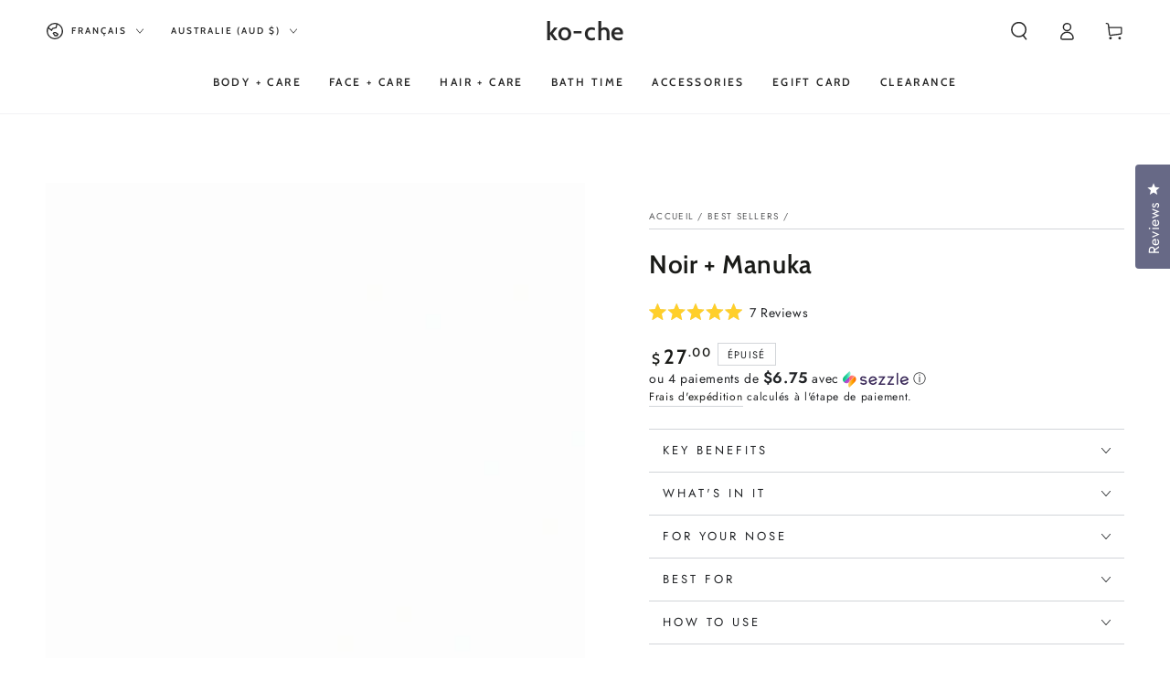

--- FILE ---
content_type: text/css
request_url: https://www.mykoche.com/cdn/shop/t/40/assets/component-deferred-media.css?v=17808808663945790771737830467
body_size: -363
content:
.deferred-media__poster{background-color:transparent;border:none;cursor:pointer;margin:0;padding:0;height:100%;width:100%}.media>.deferred-media__poster,.media.deferred-media__poster{display:flex;align-items:center;justify-content:center}.deferred-media__poster img{width:auto;height:100%}.deferred-media{overflow:hidden}.deferred-media:not([loaded]) template{z-index:-1}.deferred-media[loaded]>.deferred-media__poster{display:none}.deferred-media__poster:focus{outline-offset:-.3rem}.deferred-media__poster-button{color:rgb(var(--color-base-text));background-color:rgba(var(--color-base-background),.9);box-shadow:0 0 4rem rgba(var(--color-base-text),.2);border-radius:.8rem;display:flex;align-items:center;justify-content:center;height:4.4rem;width:4.4rem;position:absolute;transition:transform var(--duration-default) ease;z-index:2}@media screen and (min-width: 750px){.deferred-media__poster-button{height:6.4rem;width:6.4rem}}@media screen and (hover: hover){.deferred-media:hover .deferred-media__poster-button{transform:scale(1.07)}.deferred-media__poster-button:hover .icon{animation:beat .6s infinite ease}}.deferred-media__poster-button .icon{width:100%;height:100%}@keyframes beat{0%,to{transform:scale(1)}50%{transform:scale(1.1)}}
/*# sourceMappingURL=/cdn/shop/t/40/assets/component-deferred-media.css.map?v=17808808663945790771737830467 */


--- FILE ---
content_type: application/javascript
request_url: https://d3hw6dc1ow8pp2.cloudfront.net/reviews-widget-plus/js/modules/okendo-homepage-carousel.b720c0b5.js
body_size: 6611
content:
(window["wpJsonpOkeReviews"]=window["wpJsonpOkeReviews"]||[]).push([["modules/okendo-homepage-carousel"],{2877:function(e,t,i){"use strict";function r(e,t,i,r,s,o,a,n){var d,l="function"===typeof e?e.options:e;if(t&&(l.render=t,l.staticRenderFns=i,l._compiled=!0),r&&(l.functional=!0),o&&(l._scopeId="data-v-"+o),a?(d=function(e){e=e||this.$vnode&&this.$vnode.ssrContext||this.parent&&this.parent.$vnode&&this.parent.$vnode.ssrContext,e||"undefined"===typeof __VUE_SSR_CONTEXT__||(e=__VUE_SSR_CONTEXT__),s&&s.call(this,e),e&&e._registeredComponents&&e._registeredComponents.add(a)},l._ssrRegister=d):s&&(d=n?function(){s.call(this,(l.functional?this.parent:this).$root.$options.shadowRoot)}:s),d)if(l.functional){l._injectStyles=d;var u=l.render;l.render=function(e,t){return d.call(t),u(e,t)}}else{var g=l.beforeCreate;l.beforeCreate=g?[].concat(g,d):[d]}return{exports:e,options:l}}i.d(t,"a",(function(){return r}))},"5a8d":function(e,t,i){"use strict";var r=i("2b0e"),s=i("7c19"),o=i("9de8"),a=i("e39c"),n=i("522e"),d=i("0625");const l=d["a"].apiBaseUrl,u=d["a"].dynamicTranscodedMediaBaseUrl,g=s["default"].customDomain?"https://"+s["default"].customDomain:d["a"].recorderPlusBaseUrl,c=s["default"].customDomain?"https://"+s["default"].customDomain:d["a"].appBaseUrl,h={ratingAndReviewCount:0,ratingAndReviewCountByLevel:{},ratingAndReviewValuesTotal:0},v=e=>{const t=new URL(e);if(!t.search.includes("locale")){const{code:e,variant:i}=p()||{};e&&t.searchParams.set("locale",e),i&&t.searchParams.set("variant",i)}return t.toString()},w=()=>{const e=r["a"].$localeStore.currentLocale;return e?`locale=${e.code}${e.variant?"&variant="+e.variant:""}`:""},p=()=>r["a"].$localeStore.shouldFetchTranslationsWithReviews?r["a"].$localeStore.currentLocale:void 0,m=(e,t)=>"undefined"===typeof e||404===e?Promise.resolve(t):Promise.reject(e),b=async(e,t,i)=>{const r=o["a"].getWidgetRenderMode();if("empty"===r)return Promise.resolve(t);if(!s["default"].subscriberId&&"sample-data"!==r)return console.warn("No subscriber Id set"),Promise.resolve(t);const a="sample-data"===r?{headers:{"x-okendo-force-sample-data":"true"}}:void 0;try{return n["a"].get(e,a)}catch(d){if(i)return i(d,t);throw d}};t["a"]={get subscriberId(){return s["default"].subscriberId},get storeBaseUrl(){if(this.subscriberId)return`${l}/stores/${this.subscriberId}`;console.warn("No subscriber Id set")},getApiSortOptions(e,t="date desc",i=[]){return"tags desc"===e&&(null===i||void 0===i?void 0:i.length)?[...i.reverse().map(e=>`tag:${e} desc`),t]:[e]},filtersToQueryString(e){if(!(null===e||void 0===e?void 0:e.length))return"";const t=null===e||void 0===e?void 0:e.map(e=>{const t="shopper"===e.target?"shopperAttributes":"generalAttributes",i=a["a"].toComaEscapedEncodedString(e.title),r=e.options.map(e=>a["a"].toComaEscapedEncodedString(e)).join(",");return`${t}=${i},${r}`}).join("&");return"&"+t},keywordFiltersToQueryString(e){if(!(null===e||void 0===e?void 0:e.length))return"";const t=e.map(({topic:e,keywords:t})=>`keywordTopics=${encodeURIComponent(e)},${t.map(({name:e})=>encodeURIComponent(e)).join(",")}`).join("&");return"&"+t},sortOptionsToQueryString(e){return Array.isArray(e)&&e.length?"&"+e.map(e=>"orderBy="+e).join("&"):""},ratingFiltersToQueryString(e){return(null===e||void 0===e?void 0:e.length)?"&"+e.map(e=>"ratings="+e).join("&"):""},freeTextSearchQueryString(e){return e?"&text="+encodeURIComponent(e.replace(/[^a-zA-Z0-9 ]/g,"")):""},apiBaseUrl(){return l},dynamicTranscodedMediaBaseUrl(){return u},writeReviewUrl(e){var t;return(null===(t=s["default"].features)||void 0===t?void 0:t.recorderPlusEnabled)?`${g}/?subscriberId=${this.subscriberId}&productId=${e}&${w()}`:`${c}/stores/${this.subscriberId}/review?productId=${e}&${w()}`},askQuestionUrl(e){var t;return(null===(t=s["default"].features)||void 0===t?void 0:t.recorderQandaPlusEnabled)?`${g}/question?subscriberId=${this.subscriberId}&productId=${e}&${w()}`:`${c}/stores/${this.subscriberId}/question?productId=${e}`},poweredByUrl(){return`https://okendo.io?utm_source=${this.subscriberId}&utm_medium=widget&utm_campaign=poweredby`},getMore(e,t){const i=a["a"].isAbsoluteUrl(e)?e:`${l}${e}`,r=new URL(i);void 0!==t&&r.searchParams.set("limit",t.toString());const s=v(r.toString());return n["a"].get(s)},postHelpfulVoteReview(e,t){return n["a"].post(`${this.storeBaseUrl}/reviews/${e}/vote`,{voteType:t})},getReview(e){const t=v(`${this.storeBaseUrl}/reviews/${e}`);return b(t,void 0)},getReviewTranslation(e){return n["a"].get(`${this.storeBaseUrl}/reviews/${e}?${w()}`)},getReviewsProduct(e,t,i,r,s,o,a){const n=v(`${this.storeBaseUrl}/products/${e}/reviews?limit=${t}${this.sortOptionsToQueryString(i)}${this.filtersToQueryString(r)}${this.keywordFiltersToQueryString(s)}${this.ratingFiltersToQueryString(o)}${this.freeTextSearchQueryString(a)}`);return b(n,{reviews:[],areReviewsGrouped:!1})},getReviewsAll(e,t){const i=v(`${this.storeBaseUrl}/reviews?limit=${e}${this.sortOptionsToQueryString(t)}`);return b(i,{reviews:[]})},getReviewsGroup(e,t,i){const r=v(`${this.storeBaseUrl}/collections/${e}/reviews?limit=${t}${this.sortOptionsToQueryString(i)}`);return b(r,{reviews:[]})},getReviewsKeywords(e){const t=`${this.storeBaseUrl}/products/${e}/reviews_keywords`;return b(t,{reviewsKeywords:void 0})},getReviewsKeywordsTranslation(e){return n["a"].get(`${this.storeBaseUrl}/products/${e}/reviews_keywords?${w()}`)},getReviewsSummary(e){const t=`${this.storeBaseUrl}/products/${e}/reviews_summary`;return b(t,{reviewsSummary:void 0})},getReviewsSummaryTranslation(e){return n["a"].get(`${this.storeBaseUrl}/products/${e}/reviews_summary?${w()}`)},getReviews(e,t,i=5,r=["date desc"],s,a,n,d){const l=o["a"].getWidgetMode(e,t);switch(l){case"product":return this.getReviewsProduct(e,i,r,s,a,n,d);case"group":return this.getReviewsGroup(t,i,r);default:return this.getReviewsAll(i,r)}},getMultiSourceMedia(e,t,i=5,r=["date desc"]){const s=new URL(this.storeBaseUrl+"/multi_source_media");return e?s.searchParams.set("productId",e):t&&s.searchParams.set("groupId",t),s.searchParams.set("limit",i.toString()),b(`${s.href}${this.sortOptionsToQueryString(r)}`,{media:[]})},async getReviewAggregateProduct(e){const t=await b(`${this.storeBaseUrl}/products/${e}/review_aggregate`,void 0,m);return null!==t&&void 0!==t?t:{reviewAggregate:h}},async getReviewAggregateAll(){const e=await b(this.storeBaseUrl+"/review_aggregate",void 0,m);return null!==e&&void 0!==e?e:{reviewAggregate:h}},async getReviewAggregateGroup(e){const t=await b(`${this.storeBaseUrl}/collections/${e}/review_aggregate`,void 0,m);return null!==t&&void 0!==t?t:{reviewAggregate:h}},getMediaProduct(e,t=6,i=["date desc"]){return b(`${this.storeBaseUrl}/products/${e}/review_media?limit=${t}${this.sortOptionsToQueryString(i)}`,{media:[]})},getMediaAll(e=6,t=["date desc"]){return b(`${this.storeBaseUrl}/review_media?limit=${e}${this.sortOptionsToQueryString(t)}`,{media:[]})},getMediaGroup(e,t=6,i=["date desc"]){return b(`${this.storeBaseUrl}/collections/${e}/review_media?limit=${t}${this.sortOptionsToQueryString(i)}`,{media:[]})},getQuestionsProduct(e,t=5,i="date desc"){return b(`${this.storeBaseUrl}/products/${e}/questions?limit=${t}&orderBy=${i}`,{questions:[]})},getQuestionAggregateProduct(e){return b(`${this.storeBaseUrl}/products/${e}/question_aggregate`,void 0)},getQuestionsAggregateCollection(e){return b(`${this.storeBaseUrl}/collections/${e}/question_aggregate`,void 0)},getQuestionsCollection(e,t=5,i="date desc"){return b(`${this.storeBaseUrl}/collections/${e}/questions?limit=${t}&orderBy=${i}`,{questions:[]})},getFiltersProduct(e){return b(`${this.storeBaseUrl}/products/${e}/attributes`,{productAttributes:[]})},postHelpfulVoteQuestion(e,t){return n["a"].post(`${this.storeBaseUrl}/questions/${e}/vote`,{voteType:t})},postHelpfulVoteAnswer(e,t,i){return n["a"].post(`${this.storeBaseUrl}/questions/${e}/answers/${t}/vote`,{voteType:i})}}},"8d0e":function(e,t,i){"use strict";var r=i("9ab4"),s=i("2b0e"),o=i("2fe1"),a=i("60a3"),n=i("9de8");let d=class extends s["a"]{constructor(){super(...arguments),this.initialWidgetData=null,this.version="0.83.16",this.widgetWidth=0,this.widgetSize="small",this.isTouchDevice=!1}mounted(){var e;if(this.setPointerType(),this.initialWidgetData=this.initialData,this.widgetParentContainerElement=null!==(e=this.widgetSnippetElement)&&void 0!==e?e:this.$el.parentElement,this.widgetParentContainerElement)if(this.widgetParentContainerElement.style.width="100%",this.isWidgetVisible())this.onWidgetMounted();else{const e=new ResizeObserver(()=>{this.widgetParentContainerElement&&this.isWidgetVisible()&&(this.onWidgetMounted(),e.disconnect())});e.observe(this.widgetParentContainerElement)}}destroyed(){this.removeResizeListener(),this.removeKeyboardHelper()}onWidgetMounted(){this.widgetWidth=this.widgetParentContainerElement.getBoundingClientRect().width,this.setWidgetSize(this.widgetWidth),this.addKeyboardHelper(),this.waitForElement().then(()=>{this.addResizeListener()}).catch(e=>{console.warn("ResizeObserver skipped:",e.message)}),this.widgetParentContainerElement&&(this.widgetParentContainerElement.style.width="",""===this.widgetParentContainerElement.getAttribute("style")&&this.widgetParentContainerElement.removeAttribute("style"))}isWidgetVisible(){return!!this.widgetParentContainerElement&&!!(this.widgetParentContainerElement.offsetWidth||this.widgetParentContainerElement.offsetHeight||this.widgetParentContainerElement.getClientRects().length)}getWidgetSizes(){const e=this.$el.firstElementChild;e&&this.widgetWidth!==e.clientWidth&&(this.widgetWidth=e.clientWidth,this.setWidgetSize(this.widgetWidth))}setWidgetSize(e){this.widgetSize=e>960?"large":e>640?"medium":"small",this.setPointerType()}addResizeListener(){this.getWidgetSizes(),this.$nextTick(()=>{this.resizeObserver=new ResizeObserver(()=>{if(n["a"].debounce(this.getWidgetSizes.bind(this),100)(),!this.isWidgetVisible()&&this.widgetParentContainerElement){const e=new ResizeObserver(()=>{this.widgetParentContainerElement&&this.isWidgetVisible()&&(this.widgetWidth=this.widgetParentContainerElement.getBoundingClientRect().width,this.setWidgetSize(this.widgetWidth),e.disconnect())});e.observe(this.widgetParentContainerElement)}}),this.resizeObserver.observe(this.$el)})}removeResizeListener(){this.resizeObserver&&this.resizeObserver.disconnect()}addKeyboardHelper(){const e=t=>{"Tab"===t.key&&(document.body.classList.add("is-oke-keyboardUser"),window.removeEventListener("keydown",e))};window.addEventListener("keydown",e)}removeKeyboardHelper(){window.removeEventListener("keydown",this.addKeyboardHelper)}setPointerType(){this.isTouchDevice=window.matchMedia?window.matchMedia("(pointer: coarse)").matches:"small"===this.widgetSize}waitForElement(e=3e3){return new Promise((t,i)=>{const r=performance.now(),s=()=>{this.$nextTick(()=>{const o=this.$el&&"nodeType"in this.$el&&1===this.$el.nodeType;o?t(this.$el):performance.now()-r>e?i(new Error("Element never became a real DOM element")):requestAnimationFrame(s)})};s()})}};Object(r["a"])([Object(a["d"])()],d.prototype,"widgetId",void 0),Object(r["a"])([Object(a["d"])({default:()=>null})],d.prototype,"initialData",void 0),Object(r["a"])([Object(a["d"])()],d.prototype,"widgetSnippetElement",void 0),Object(r["a"])([Object(a["e"])()],d.prototype,"initialWidgetData",void 0),d=Object(r["a"])([Object(o["b"])({inject:[]})],d),t["a"]=d},"9ab4":function(e,t,i){"use strict";i.d(t,"a",(function(){return r}));function r(e,t,i,r){var s,o=arguments.length,a=o<3?t:null===r?r=Object.getOwnPropertyDescriptor(t,i):r;if("object"===typeof Reflect&&"function"===typeof Reflect.decorate)a=Reflect.decorate(e,t,i,r);else for(var n=e.length-1;n>=0;n--)(s=e[n])&&(a=(o<3?s(a):o>3?s(t,i,a):s(t,i))||a);return o>3&&a&&Object.defineProperty(t,i,a),a}Object.create;Object.create;"function"===typeof SuppressedError&&SuppressedError},a787:function(e,t,i){"use strict";i("c534")},c0bb:function(e,t,i){"use strict";i.r(t);var r=function(){var e=this,t=e.$createElement,i=e._self._c||t;return e.reviews.length?i("div",{directives:[{name:"onScreenTracking",rawName:"v-onScreenTracking",value:{widgetType:"Homepage Carousel",widgetId:e.widgetId,threshold:.8},expression:"{ widgetType: 'Homepage Carousel', widgetId, threshold: 0.8 }"}],staticClass:"okeReviews",attrs:{"data-oke-reviews-version":e.version,"data-oke-container":""}},[i("div",{ref:"okendoCarousel",staticClass:"oke-reviewCarousel",class:{"oke-is-small":"small"===e.widgetSize,"oke-is-medium":"medium"===e.widgetSize,"oke-is-large":"large"===e.widgetSize},attrs:{role:"region","aria-label":e.$t("Review Carousel")},on:{focusin:e.onFocus,focusout:e.onBlur}},[e.carouselDataAttributeSettings.hideHeader?e._e():[i("div",{staticClass:"oke-reviewCarousel-header"},[i("h2",{staticClass:"oke-reviewCarousel-header-title oke-title"},[e._v(" "+e._s(e.carouselDataAttributeSettings.headerText)+" ")]),i("okendo-reviews-badge",{attrs:{badgeDataAttributeSettings:e.badgeDataAttributeSettings,groupId:e.groupId,initialData:e.initialAggregateData,productId:e.productId}})],1)],e.reviews.length?[i("div",{staticClass:"oke-reviewCarousel-slider"},[e.arrowSettings.enabled&&e.reviews.length>e.slidesPerPage?i("prev-next-button",{attrs:{isDisabled:0===e.currentPage&&!e.carouselOptions.infiniteScroll||e.reviews.length<=e.slidesPerPage,arrowSize:e.arrowSettings.size,arrowColor:e.arrowSettings.color,arrowDirection:"left",buttonClass:"oke-reviewCarousel-prev"},on:{click:e.prevSlide}}):e._e(),i("hooper",{ref:"okeReviewsCarousel",staticClass:"oke-reviewCarousel-reviews",attrs:{autoPlay:e.isAutoPlayEnabled&&!e.prefersReducedMotion,settings:e.carouselOptions,instructionsText:e.translatedInstructions,itemsToShow:e.slidesPerPage,role:"group"},on:{slide:e.onSliderSlide}},e._l(e.reviews,(function(t,r){return i("slide",{key:t.reviewId,ref:"reviewCards",refInFor:!0,staticClass:"oke-reviewCarousel-reviews-review",class:{"oke-reviewCarousel-reviews-review--testimonial":"testimonial"===e.individualReviewSettings.layout.name},style:{width:100/e.slidesPerPage+"%"},attrs:{"aria-label":e.$t("Slide {0}",[r+1]),tabindex:e.getTabIndexForSlide(r)}},[i(e.homepageCarouselComponent,{tag:"component",attrs:{review:t,index:r,reviewSettings:e.individualReviewSettings,widgetSize:e.widgetSize,widgetMode:e.widgetMode},on:{reviewCardMediaClick:e.onReviewCardMediaClick}})],1)})),1),e.arrowSettings.enabled&&e.reviews.length>e.slidesPerPage?i("prev-next-button",{attrs:{isDisabled:e.currentPage>=e.reviews.length-e.slidesPerPage&&!e.carouselOptions.infiniteScroll||e.reviews.length<=e.slidesPerPage,arrowSize:e.arrowSettings.size,arrowColor:e.arrowSettings.color,arrowDirection:"right",buttonClass:"oke-reviewCarousel-next"},on:{click:e.nextSlide}}):e._e(),i("div",{staticClass:"oke-a11yText",attrs:{"aria-live":"polite"}},[e._v(" "+e._s(e.isFocused?e.$t("Viewing Slides {0} to {1} of {2}",[e.currentPage+1,e.currentPage+e.slidesPerPage,e.reviews.length]):"")+" ")])],1)]:e._e()],2)]):e._e()},s=[],o=i("9ab4"),a=i("60a3"),n=(i("28d9"),i("92ca")),d=i("88a3"),l=i("5a8d"),u=i("9de8"),g=i("8d0e"),c=i("7c19"),h=i("da28");let v=class extends(Object(a["c"])(g["a"])){constructor(){super(...arguments),this.reviews=[],this.slidesPerPage=3,this.currentPage=0,this.isFocused=!1,this.carouselOptions={itemsToSlide:this.scrollBehaviour,initialSlide:0,infiniteScroll:!0,fluidSlide:!0,wheelControl:!1,playSpeed:2500}}async created(){this.insertOrUpdateCSSVariables(),this.initialData?(this.reviews=this.initialData.reviews,u["a"].sendWidgetRenderedEvent("homepage-carousel",this.widgetId)):(await this.loadReviews(),u["a"].sendWidgetRenderedEvent("homepage-carousel",this.widgetId))}mounted(){this.setSlidesPerPage(this.widgetSize)}onPropertyChanged(e){this.setSlidesPerPage(e)}onWidgetWidthChange(){var e;null===(e=this.getCarouselByRef())||void 0===e||e.update()}get prefersReducedMotion(){return window.matchMedia("(prefers-reduced-motion)").matches}get isAutoPlayEnabled(){return this.carouselDataAttributeSettings.autoplay?this.carouselDataAttributeSettings.autoplay:!!this.reviewsSettings.autoPlay&&this.reviewsSettings.autoPlay}get initialAggregateData(){var e;return null===(e=this.initialData)||void 0===e?void 0:e.aggregateRating}get reviewsSettings(){var e,t;const i={...c["default"].widgetSettings.homepageCarousel,style:{...c["default"].widgetSettings.homepageCarousel.style,layout:{...c["default"].widgetSettings.homepageCarousel.style.layout}}},r=null===(t=null===(e=this.carouselDataAttributeSettings)||void 0===e?void 0:e.style)||void 0===t?void 0:t.layout;return r&&u["a"].defaultsDeep(r,i.style.layout),i}get scrollBehaviour(){return"page"===this.reviewsSettings.scrollBehaviour?this.slidesPerPage:1}get arrowSettings(){return this.reviewsSettings.style.arrows}get individualReviewSettings(){var e,t,i;const r=this.reviewsSettings.style;return{media:r.media,layout:r.layout,showAvatars:r.avatar.enabled,featuredTagIds:null!==(e=c["default"].widgetSettings.homepageCarousel.featuredReviewsTags)&&void 0!==e?e:[],showDates:r.showDates,showMedia:r.media.enabled,stars:{height:r.stars.height,interspace:null!==(i=null===(t=r.stars.globalOverrideSettings)||void 0===t?void 0:t.interspace)&&void 0!==i?i:c["default"].widgetSettings.global.stars.interspace},truncationSettings:this.reviewsSettings.truncation}}get translatedInstructions(){return this.$tc("Press left and right arrows to navigate.")}get homepageCarouselComponent(){switch(this.reviewsSettings.style.layout.name){case"featured":return"ReviewCardFeaturedMedia";case"testimonial":return"TestimonialCard";case"minimal-centered":return"ReviewCardMinimalCentered";case"default":default:return"ReviewCard"}}get badgeDataAttributeSettings(){return{layout:"minimal",url:this.carouselDataAttributeSettings.headerUrl,stars:this.reviewsSettings.style.stars.globalOverrideSettings?this.reviewsSettings.style.stars:{...this.reviewsSettings.style.stars,globalOverrideSettings:c["default"].widgetSettings.global.stars}}}getCarouselByRef(){return this.$refs.okeReviewsCarousel}onFocus(){this.isFocused=!0}onBlur(){this.isFocused=!1}onSliderSlide(e){var t,i;this.reviews.length<=this.slidesPerPage&&(null===(t=this.getCarouselByRef())||void 0===t||t.slideTo(0)),e.currentSlide!==this.currentPage&&(this.currentPage=e.currentSlide,(null===(i=e.source)||void 0===i?void 0:i.autoPlay)||n["a"].sendGAEvent({action:"Homepage Carousel Scroll",type:"interaction"}))}onReviewCardMediaClick(e,t){var i;(null===(i=this.getCarouselByRef())||void 0===i?void 0:i.isSliding)||h["a"].openMediaModal({initialNextUrl:null,initialMedia:t,mediaContext:"review",initialIndex:e,widgetMode:this.widgetMode})}nextSlide(){var e;null===(e=this.getCarouselByRef())||void 0===e||e.slideNext()}prevSlide(){var e;null===(e=this.getCarouselByRef())||void 0===e||e.slidePrev()}getTabIndexForSlide(e){return e>=this.currentPage&&e<this.currentPage+this.slidesPerPage?0:-1}async loadReviews(){const e=this.reviewsSettings.totalSlides,{defaultSort:t,featuredReviewsTags:i,secondarySort:r}=this.reviewsSettings,s=l["a"].getApiSortOptions(t,r,i),{reviews:o}=await l["a"].getReviews(this.productId,this.groupId,e,s);this.reviews=o}insertOrUpdateCSSVariables(){var e,t,i,r,s,o;const a=this.reviewsSettings.style,n=`.oke-reviewCarousel {\n            --oke-spaceAbove: ${u["a"].getCombinedUnitMeasure(a.spaceAbove)||0};\n            --oke-spaceBelow: ${u["a"].getCombinedUnitMeasure(a.spaceBelow)||0};\n            --oke-highlightColor: ${a.highlightColor};\n            --oke-productImageSize: ${u["a"].getCombinedUnitMeasure(a.productImageSize)};\n\n            --oke-border-color: ${a.border.color};\n            --oke-border-width: ${u["a"].getCombinedUnitMeasure(a.border.width)};\n\n            --oke-text-primaryColor: ${a.text.primaryColor};\n            --oke-text-secondaryColor: ${a.text.secondaryColor};\n            --oke-text-small: ${u["a"].getCombinedUnitMeasure(a.text.fontSizeSmall)};\n            --oke-text-regular: ${u["a"].getCombinedUnitMeasure(a.text.fontSizeRegular)};\n\n            --oke-avatar-size: ${u["a"].getCombinedUnitMeasure(a.avatar.size)};\n            --oke-avatar-backgroundColor: ${a.avatar.backgroundColor};\n            --oke-avatar-placeholderTextColor: ${a.avatar.placeholderTextColor};\n\n            --oke-title-fontWeight: ${(null===(e=a.headingFont)||void 0===e?void 0:e.hasCustomFontSettings)?a.headingFont.fontWeight:"600"};\n            --oke-title-fontSize: ${(null===(t=a.headingFont)||void 0===t?void 0:t.hasCustomFontSettings)?u["a"].getCombinedUnitMeasure(a.headingFont.fontSize):"var(--oke-text-regular, 14px)"};\n            --oke-title-fontFamily: ${u["a"].getTextFontFamily(a.headingFont)};\n\n            --oke-bodyText-fontWeight: ${(null===(i=a.bodyFont)||void 0===i?void 0:i.hasCustomFontSettings)?a.bodyFont.fontWeight:"400"};\n            --oke-bodyText-fontSize: ${(null===(r=a.bodyFont)||void 0===r?void 0:r.hasCustomFontSettings)?u["a"].getCombinedUnitMeasure(a.bodyFont.fontSize):"var(--oke-text-regular, 14px)"};\n            --oke-bodyText-fontFamily: ${u["a"].getTextFontFamily(a.bodyFont)};\n        }\n        .oke-reviewCarousel-header-title {\n            --oke-title-fontWeight: ${(null===(s=a.headingFont)||void 0===s?void 0:s.hasCustomFontSettings)?a.headingFont.fontWeight:"400"};\n            --oke-title-fontSize: ${(null===(o=a.headingFont)||void 0===o?void 0:o.hasCustomFontSettings)?u["a"].getCombinedUnitMeasure(a.headingFont.fontSize):"var(--oke-text-large, 20px)"};\n        }`;d["a"].addOrUpdateTargetBlock("style","oke-carousel-vars",n)}setSlidesPerPage(e){this.slidesPerPage="small"===e?1:this.reviewsSettings.slidesPerPage[e];const t=this.getCarouselByRef();t&&(t.displayConfig.itemsToShow=this.slidesPerPage)}};Object(o["a"])([Object(a["d"])()],v.prototype,"productId",void 0),Object(o["a"])([Object(a["d"])()],v.prototype,"groupId",void 0),Object(o["a"])([Object(a["d"])({default:"all"})],v.prototype,"widgetMode",void 0),Object(o["a"])([Object(a["d"])()],v.prototype,"initialData",void 0),Object(o["a"])([Object(a["d"])()],v.prototype,"carouselDataAttributeSettings",void 0),Object(o["a"])([Object(a["g"])("widgetSize")],v.prototype,"onPropertyChanged",null),Object(o["a"])([Object(a["g"])("widgetWidth")],v.prototype,"onWidgetWidthChange",null),v=Object(o["a"])([Object(a["a"])({components:{Hooper:async()=>(await i.e("okendo-reviews-lib").then(i.bind(null,"1628"))).Hooper,Slide:async()=>(await i.e("okendo-reviews-lib").then(i.bind(null,"1628"))).Slide,OkendoReviewsBadge:async()=>(await Promise.all([i.e("okendo-reviews-core"),i.e("modules/okendo-reviews-badge")]).then(i.bind(null,"122a"))).default,PoweredBy:async()=>(await i.e("modules/shared-components").then(i.bind(null,"fcf3"))).default,PrevNextButton:async()=>(await i.e("modules/review-carousel-shared").then(i.bind(null,"341d"))).default,ReviewCard:async()=>(await Promise.all([i.e("okendo-reviews-lib"),i.e("review-templates/card-default")]).then(i.bind(null,"ab9c"))).default,ReviewCardFeaturedMedia:async()=>(await Promise.all([i.e("okendo-reviews-lib"),i.e("review-templates/card-featured-media")]).then(i.bind(null,"3130"))).default,ReviewCardMinimalCentered:async()=>(await Promise.all([i.e("okendo-reviews-lib"),i.e("review-templates/card-minimal-centered")]).then(i.bind(null,"c0b7"))).default,TestimonialCard:async()=>(await Promise.all([i.e("okendo-reviews-lib"),i.e("review-templates/card-testimonial")]).then(i.bind(null,"80e1"))).default}})],v);var w=v,p=w,m=(i("a787"),i("2877")),b=Object(m["a"])(p,r,s,!1,null,null,null);t["default"]=b.exports},c534:function(e,t,i){}}]);